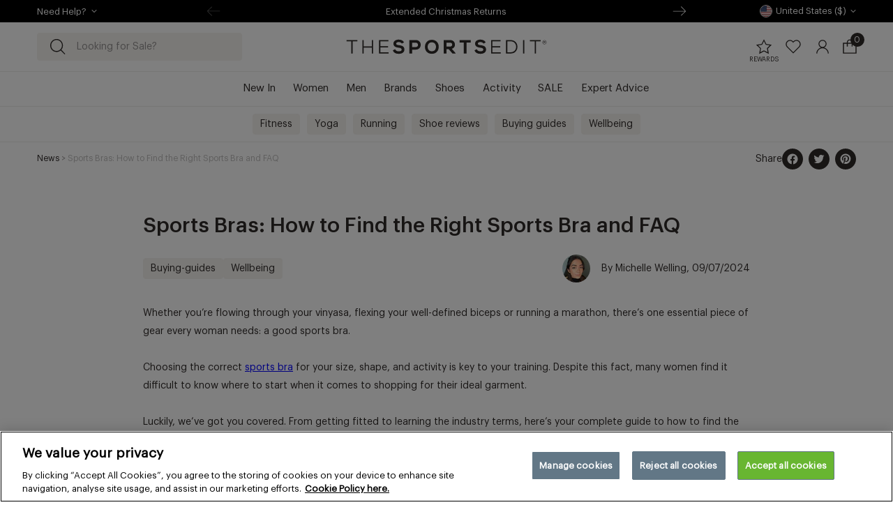

--- FILE ---
content_type: text/css
request_url: https://us.thesportsedit.com/cdn/shop/t/302/assets/section-article.css?v=110529704860163272171758004033
body_size: 604
content:
@media screen and (min-width:768px){.article-template{position:relative}}.article-template__header{margin-top:1.5rem;margin-bottom:.625rem}@media screen and (min-width:768px){.article-template__header{margin-top:4.5rem;margin-bottom:1.25rem}}.article-template__header .article-header__title{margin-bottom:1.25rem}@media screen and (max-width:767px){.article-template__header .article-header__title{margin-bottom:.875rem;text-align:center}}@media screen and (min-width:1024px){.article-template__header .article-header__title{font-size:1.875rem;line-height:2.0625rem}}@media screen and (max-width:767px){.article-template__header .article-header__tags{margin-bottom:1.25rem}}.article-template__header .article-header__author-image{margin-right:1rem;max-width:2.5rem;-ms-flex-negative:0;flex-shrink:0}.article-template__header .article-header__author-image img{border-radius:50%}.article-template__header .article-header__author+.article-header__date:before{content:none}@media screen and (min-width:768px){.article-template__header .article-header__author+.article-header__date:before{content:", "}}@media screen and (max-width:767px){.article-template__header .article-header__date{display:block}}.article-template__header .article-header__sharing-options{gap:.625rem}@media screen and (min-width:768px){.article-template__header .article-header__sharing-options{position:absolute;top:-3.75rem;right:0}.article-template__header .article-header__sharing-options.article-header__sharing-options--has-breadcrumbs{top:-5.875rem}}.article-template__header .article-header__sharing-options p{margin-bottom:0}.article-template__header .static-tags{gap:.625rem;margin:0 0 .625rem}@media screen and (max-width:767px){.article-template__header .static-tags{-webkit-box-pack:center;-ms-flex-pack:center;justify-content:center}}@media screen and (min-width:1024px){.article-template__header .static-tags{margin-top:.625rem}}.article-template__header .static-tags__item{background-color:var(--color-brand-accent);border:var(--button-border) solid var(--color-brand-accent);border-radius:var(--border-radius);color:var(--color-brand-text);-webkit-box-flex:0;-ms-flex:0;flex:0;height:auto;width:auto}.article-template__header .static-tags__item a{background-color:inherit;border-radius:var(--border-radius);color:inherit;display:inline-block;font-size:.875rem;line-height:1;padding:.4375rem .625rem;-webkit-transition:all var(--duration-default);transition:all var(--duration-default);-webkit-text-decoration:none;text-decoration:none;white-space:nowrap}.article-template__header .static-tags__item a:active,.article-template__header .static-tags__item a:focus,.article-template__header .static-tags__item a:hover{color:var(--button-text);background-color:var(--button-background);-webkit-text-decoration:none;text-decoration:none}.article-template__header .social-sharing{margin-bottom:-.5rem}.article-template__header .social-sharing__item{margin:0 .625rem .5rem 0;-webkit-transition:-webkit-transform var(--duration-short) linear;transition:-webkit-transform var(--duration-short) linear;transition:transform var(--duration-short) linear;transition:transform var(--duration-short) linear,-webkit-transform var(--duration-short) linear}.article-template__header .social-sharing__item:last-child{margin-right:0}.article-template__header .social-sharing__item:hover{-webkit-transform:scale(1.1);-ms-transform:scale(1.1);transform:scale(1.1)}@media screen and (min-width:768px){.article-template__header .social-sharing__item{margin-right:.5rem}}.article-template__header .social-sharing__link{display:block}.article-template__hero-container{margin-bottom:1.5rem;width:100%}@media screen and (min-width:768px){.article-template__hero-container{margin-bottom:4.25rem}}.article-template__content,.article-template__content.rte h4,.article-template__content.rte p{font-size:.875rem;line-height:1.625rem}@media screen and (min-width:1024px){.article-template__content h2{font-size:1.5rem;line-height:1.65rem}}.article-template__content h3{font-size:1.375rem;line-height:1.5125rem}@media screen and (min-width:1024px){.article-template__content h3{font-size:1.125rem;line-height:1.5rem}}.article-template__content p{margin-bottom:1.625rem}.article-template__content.rte img:not(.product-card__image img):not(.rte--image-with-legend img):not(.rte--image-with-link img){margin-top:.75rem;margin-bottom:.75rem;max-width:100%}@media screen and (min-width:768px){.article-template__content.rte img:not(.product-card__image img):not(.rte--image-with-legend img):not(.rte--image-with-link img){margin-top:2rem;margin-bottom:3rem}}.article-template__content.rte .two-columns-with-image-and-text{margin-top:0;gap:0}@media screen and (min-width:480px){.article-template__content.rte .two-columns-with-image-and-text{gap:var(--col-gap-lg)}}.article-template__content.rte .two-columns-with-image-and-text__text{margin-top:1.5rem}@media screen and (min-width:768px){.article-template__content.rte .two-columns-with-image-and-text__text{margin-top:3.75rem}}@media screen and (min-width:1200px){.article-template__content.rte .two-columns-with-image-and-text__text{margin-top:6.25rem}}@media screen and (max-width:479px){.article-template__content.rte .two-columns-with-image-and-text__text+.two-columns-with-image-and-text__image{margin-top:0}}@media screen and (max-width:479px){.article-template__content.rte .two-columns-with-image-and-text__image{margin-left:calc(var(--site-side-spacing)*-1);margin-right:calc(var(--site-side-spacing)*-1)}}@media screen and (min-width:480px){.article-template__content.rte .two-columns-with-image-and-text__image{position:-webkit-sticky;position:sticky;top:2.5rem;-ms-flex-item-align:start;align-self:flex-start}}@media screen and (min-width:768px){.article-template__content.rte .two-columns-with-image-and-text__image{top:1.25rem}}@media screen and (max-width:479px){.article-template__content.rte .two-columns-with-image-and-text>div:first-child.two-columns-with-image-and-text__text,.article-template__content.rte .two-columns-with-image-and-text>div:last-child.two-columns-with-image-and-text__image{margin-top:0}}@media screen and (max-width:479px){.article-template__content.rte .two-columns-with-images__regular-image{margin-left:calc(var(--site-side-spacing)*-1);margin-right:calc(var(--site-side-spacing)*-1)}.article-template__content.rte .two-columns-with-images__regular-image+.two-columns-with-images__image-with-legend{margin-top:-3.125rem}}.article-template__content.rte .two-columns-with-images__image-with-legend figure{max-width:74%}@media screen and (min-width:480px){.article-template__content.rte .two-columns-with-images__image-with-legend figure{max-width:85%}}@media screen and (min-width:1024px){.article-template__content.rte .two-columns-with-images__image-with-legend figure{max-width:74%}}@media screen and (min-width:768px){.article-template__content.rte .two-columns-with-images__image-with-legend p{max-width:85%}}@media screen and (min-width:1024px){.article-template__content.rte .two-columns-with-images__image-with-legend p{max-width:74%}}.article-template__content.rte .two-columns-with-products{margin-bottom:1.875rem}@media screen and (min-width:768px){.article-template__content.rte .two-columns-with-products{margin-bottom:3.125rem}}@media screen and (max-width:767px){.article-template__content.rte .two-columns-with-products,.article-template__content.rte .two-columns-with-products .is-grid{gap:2.5rem .75rem}}@media screen and (max-width:767px){.article-template__content.rte .two-columns-with-products__regular-products{-webkit-box-ordinal-group:2;-ms-flex-order:1;order:1}}@media screen and (min-width:768px){.article-template__content.rte .two-columns-with-products__regular-products{margin-top:3.75rem}}.article-template__content.rte .two-columns-with-products__highlighted .product-card__information-wrapper{display:grid;grid-template-columns:repeat(12,minmax(0,1fr));-webkit-box-align:start;-ms-flex-align:start;align-items:flex-start}@media screen and (max-width:767px){.article-template__content.rte .two-columns-with-products__highlighted .product-card__information-wrapper{margin-top:.25rem}}.article-template__content.rte .two-columns-with-products__highlighted .product-card__information{font-size:1rem;line-height:1.4375rem;grid-column-end:span 8}.article-template__content.rte .two-columns-with-products__highlighted .product-card__price{font-size:1rem;line-height:1.4375rem;grid-column-end:span 4;-webkit-box-pack:end;-ms-flex-pack:end;justify-content:flex-end;padding-top:.75rem}@media screen and (min-width:768px){.article-template__content.rte .two-columns-with-products__highlighted .product-card__price{padding-top:1rem}}.touch .article-template__content.rte .two-columns-with-products .quickshop__popup{opacity:1;pointer-events:all}.touch .article-template__content.rte .two-columns-with-products .quickshop__popup .button{padding:.25rem}.touch .article-template__content.rte .two-columns-with-products .quickshop__popup .options__option{min-width:calc(32% - .25rem)}.touch .article-template__content.rte .two-columns-with-products .quickshop__popup .options__label{font-size:.875rem;height:1.875rem;line-height:1.875rem}.article-template__content.rte .legend span{display:block}.article-template__content.rte .legend a{color:var(--color-brand-text)}.article-template__comments{margin-bottom:var(--container-spacing)}.article-template__comment-wrapper{margin-top:var(--container-spacing)}@media screen and (min-width:768px){.article-template__comment-wrapper{margin-top:var(--container-spacing-md)}}@media screen and (min-width:768px){.template-article .breadcrumbs{margin-right:12.5rem}}

--- FILE ---
content_type: text/css
request_url: https://us.thesportsedit.com/cdn/shop/t/302/assets/section-category-slider.css?v=146289851112994802471758004038
body_size: -697
content:
.category-slider .swiper-slide:active a,.category-slider .swiper-slide:focus a,.category-slider .swiper-slide:hover a{color:var(--color-tse-green);-webkit-text-decoration:underline;text-decoration:underline}.category-slider .swiper-slide:active .img,.category-slider .swiper-slide:focus .img,.category-slider .swiper-slide:hover .img{-webkit-transform:scale(.95);-ms-transform:scale(.95);transform:scale(.95)}.category-slider .swiper-slide a{display:block}.category-slider .img{border-radius:var(--border-radius);margin-bottom:var(--element-spacing);-webkit-transition:all var(--duration-default);transition:all var(--duration-default)}

--- FILE ---
content_type: text/css
request_url: https://us.thesportsedit.com/cdn/shop/t/302/assets/component-cart-notification.css?v=165802929649348547291758004032
body_size: 125
content:
.cart-notification-wrapper{position:relative}.cart-notification-wrapper .cart-notification{display:block}.cart-notification{-webkit-box-sizing:border-box;box-sizing:border-box;background-color:var(--color-brand-background);border:1px solid rgba(0,0,0,0);border-color:var(--color-border);padding:1.25rem 1.5rem .75rem;position:absolute;right:0;-webkit-transform:translateY(-100%);-ms-transform:translateY(-100%);transform:translateY(-100%);visibility:hidden;width:100%;max-width:24rem;z-index:100000}.cart-notification.animate{-webkit-transition:visibility 0s var(--duration-short) ease,-webkit-transform var(--duration-short) ease;transition:visibility 0s var(--duration-short) ease,-webkit-transform var(--duration-short) ease;transition:transform var(--duration-short) ease,visibility 0s var(--duration-short) ease;transition:transform var(--duration-short) ease,visibility 0s var(--duration-short) ease,-webkit-transform var(--duration-short) ease}.cart-notification.active{-webkit-transform:translateY(0);-ms-transform:translateY(0);transform:translateY(0);-webkit-transition:visibility 0s,-webkit-transform var(--duration-default) ease;transition:visibility 0s,-webkit-transform var(--duration-default) ease;transition:transform var(--duration-default) ease,visibility 0s;transition:transform var(--duration-default) ease,visibility 0s,-webkit-transform var(--duration-default) ease;visibility:visible}.cart-notification--has-error .cart-notification__valid,.cart-notification__invalid{display:none}.cart-notification--has-error .cart-notification__invalid{display:block}.cart-notification__header{-webkit-box-align:start;-ms-flex-align:start;align-items:flex-start;display:-webkit-box;display:-ms-flexbox;display:flex;position:relative;padding-right:1.5rem}.cart-notification__heading{-webkit-box-align:center;-ms-flex-align:center;align-items:center;display:-webkit-box;display:-ms-flexbox;display:flex;-webkit-box-flex:1;-ms-flex-positive:1;flex-grow:1;margin-bottom:0;margin-top:0}.cart-notification__heading .icon{color:var(--color-brand-text);margin-right:1rem}.cart-notification--has-error .cart-notification__heading{color:red}.cart-notification--has-error .cart-notification__heading .icon{color:var(--color-brand-negative)}.cart-notification__close{-webkit-appearance:none;-moz-appearance:none;appearance:none;border:none;background-color:rgba(0,0,0,0);position:absolute;top:0;right:0}.cart-notification__links{text-align:center}.cart-notification__links-continue{color:var(--color-brand-link);font-size:.75rem}.cart-notification__links-continue:hover{color:var(--color-brand-link-hover)}@media screen and (min-width:768px){.cart-notification__links-continue{font-size:.875rem}.cart-notification__links-continue .icon{width:1.25rem;height:1.25rem}}.cart-notification__links .button:not(.cart-notification__links-continue){margin-top:.5rem;height:2.5rem}@media screen and (min-width:768px){.cart-notification__links .button:not(.cart-notification__links-continue){height:3rem;font-size:1.125rem}}.cart-notification__error-message{padding:1.5rem 0 1rem;font-size:.875rem;line-height:1.25rem}.cart-notification-product{-webkit-box-align:start;-ms-flex-align:start;align-items:flex-start;display:-webkit-box;display:-ms-flexbox;display:flex;padding-top:1.5rem;padding-bottom:.5rem;margin-bottom:1rem;font-size:.875rem;line-height:1.25rem}@media screen and (min-width:768px){.cart-notification-product{border-bottom:1px solid var(--color-border);padding-bottom:1.5rem}}.cart-notification-product dl{margin-bottom:0;margin-top:0}.cart-notification-product__image{border:.1rem solid var(--color-border);margin-right:1.5rem}.cart-notification-product__name{margin-bottom:0;margin-top:0;font-family:var(--font-medium-family);font-weight:var(--font-medium-weight);font-style:var(--font-medium-style)}.cart-notification-product__price{margin-top:.125rem}.cart-notification-product__price .price--compare{margin-left:.5rem}.cart-notification-product__option{font-size:.75rem;margin-top:.75rem}.cart-notification-product__option+.cart-notification-product__option{margin-top:0}.cart-notification-product__option>*{display:inline-block;margin:0}

--- FILE ---
content_type: text/css
request_url: https://us.thesportsedit.com/cdn/shop/t/302/assets/component-cart-shipping-notification.css?v=7003987592862163481758004032
body_size: -545
content:
.cart-shipping-notification{background-color:var(--color-brand-accent);padding:.625rem .9375rem}.cart-shipping-notification:empty{display:none}@media screen and (min-width:768px){.cart-shipping-notification{padding:.625rem 1.875rem}}.cart-shipping-notification__bar,.cart-shipping-notification__bar-wrapper{height:.25rem;border-radius:.1875rem}.cart-shipping-notification__bar-wrapper{background-color:var(--color-light-gray);position:relative;margin-top:.4375rem}@media screen and (min-width:768px){.cart-shipping-notification__bar-wrapper{margin-top:.75rem}}.cart-shipping-notification__bar{background-color:var(--color-brand-text);position:absolute;left:0;top:0;-webkit-transition:width var(--duration-default);transition:width var(--duration-default)}.cart-shipping-notification__text{display:-webkit-box;display:-ms-flexbox;display:flex;gap:.375rem;-webkit-box-align:center;-ms-flex-align:center;align-items:center;-webkit-box-pack:center;-ms-flex-pack:center;justify-content:center;line-height:1rem}.cart-shipping-notification__text span{font-family:var(--font-medium-family);font-weight:var(--font-medium-weight);font-style:var(--font-medium-style)}.cart-shipping-notification__text-icon{display:block;width:1.125rem}

--- FILE ---
content_type: text/css
request_url: https://us.thesportsedit.com/cdn/shop/t/302/assets/component-rte.css?v=16761091758477489411758004034
body_size: -223
content:
.rte cite,.rte dl,.rte figure,.rte form,.rte h1,.rte h2,.rte h3,.rte h4,.rte h5,.rte h6,.rte ol,.rte p,.rte q,.rte table,.rte ul{margin-left:auto;margin-right:auto}.rte h2,.rte h3,.rte h4{margin-bottom:var(--element-spacing)}.rte div:not(.rte--keep-original-top-margin):not(.rte--keep-original-top-margin *){margin-top:var(--element-spacing)}.rte div:not(.rte--keep-original-top-margin):not(.rte--keep-original-top-margin *):first-child{margin-top:0}.rte div:not(.rte--keep-original-top-margin):not(.rte--keep-original-top-margin *)+h2{margin-top:var(--element-spacing)}.rte iframe{max-width:100%;margin:auto;display:block}.rte table{table-layout:fixed}.rte img:not(.product-card__image img):not(.rte--image-with-legend img):not(.rte--image-with-link img){height:auto;max-width:100%;margin-top:calc(var(--element-spacing)*2);margin-bottom:calc(var(--element-spacing)*2);vertical-align:bottom}@media screen and (min-width:768px){.rte img:not(.product-card__image img):not(.rte--image-with-legend img):not(.rte--image-with-link img){margin-top:calc(var(--element-spacing)*2.5);margin-bottom:calc(var(--element-spacing)*2.5)}}.rte figure.rte--image-with-legend{margin-top:var(--element-spacing);margin-bottom:var(--element-spacing)}@media screen and (min-width:768px){.rte figure.rte--image-with-legend{margin-top:3.75rem}}.rte figure.rte--image-with-legend img{height:auto}.rte--image-with-legend+.legend{margin-bottom:2.875rem}@media screen and (min-width:768px){.rte--image-with-legend+.legend{margin-bottom:3.75rem}}.rte--image-with-link{display:block;margin-top:2.5rem;margin-bottom:1.875rem}@media screen and (min-width:768px){.rte--image-with-link{margin-top:3.75rem;margin-bottom:4rem}}.rte--image-with-link.rte--image-with-legend{margin-bottom:var(--element-spacing)}.rte a:not(.product-card__information):not(.product-card__image .full-unstyled-link):not(.legend a):not(.button--wrapper a){color:var(--color-brand-primary);-webkit-text-decoration:underline;text-decoration:underline;text-underline-offset:.3rem;text-decoration-thickness:.1rem;-webkit-transition:text-decoration-thickness var(--duration-short) ease;transition:text-decoration-thickness var(--duration-short) ease}.rte a:not(.product-card__information):not(.product-card__image .full-unstyled-link):not(.legend a):not(.button--wrapper a):hover{color:var(--color-brand-primary-dark);text-decoration-thickness:.2rem}.rte blockquote{-webkit-box-sizing:border-box;box-sizing:border-box;margin-top:calc(var(--element-spacing)*3);margin-bottom:calc(var(--element-spacing)*3)}@media screen and (min-width:768px){.rte blockquote{margin-top:calc(var(--element-spacing)*3.5);margin-bottom:calc(var(--element-spacing)*3.5)}}.rte blockquote cite{display:block}.rte p{font-size:1rem;line-height:1.75rem}.rte p+h2{margin-top:calc(var(--element-spacing)*2)}.rte .collapsible__content{color:var(--color-medium-gray)}

--- FILE ---
content_type: text/css
request_url: https://us.thesportsedit.com/cdn/shop/t/302/assets/component-price.css?v=137506927665519573961758004031
body_size: -419
content:
.price{-webkit-box-align:center;-ms-flex-align:center;align-items:center;display:-webkit-box;display:-ms-flexbox;display:flex;-webkit-box-orient:horizontal;-webkit-box-direction:normal;-ms-flex-direction:row;flex-direction:row;-ms-flex-wrap:wrap;flex-wrap:wrap}@media screen and (min-width:768px){.price{margin-bottom:0}}.price--end{-webkit-box-pack:end;-ms-flex-pack:end;justify-content:flex-end}.price--sale{color:var(--color-brand-primary)}.price--compare{color:var(--color-medium-gray)}.price__compare .price-item--regular,.price__regular .price-item--regular{font-family:var(--font-regular-family);font-weight:var(--font-regular-weight);font-style:var(--font-regular-style)}.price__compare{color:var(--color-medium-gray)}.price__compare:not(.price__compare--savings){-webkit-text-decoration:line-through;text-decoration:line-through}.price__sale{display:-webkit-box;display:-ms-flexbox;display:flex;-webkit-box-orient:horizontal;-webkit-box-direction:normal;-ms-flex-direction:row;flex-direction:row}.price__sale .price-item--regular{color:var(--color-medium-gray)}.price__sale .price-item--sale{color:var(--color-brand-primary)}.color-scheme--primary .price__sale .price-item--sale{color:var(--color-white)}.price dl{margin:0;display:-webkit-box;display:-ms-flexbox;display:flex;-webkit-box-orient:horizontal;-webkit-box-direction:normal;-ms-flex-direction:row;flex-direction:row}.price dd{margin:0}.price dd.price__compare{margin-left:.5rem}.price.price--unavailable{visibility:hidden}.price .price__last:last-of-type{margin:0}

--- FILE ---
content_type: text/css
request_url: https://us.thesportsedit.com/cdn/shop/t/302/assets/section-newsletter.css?v=147333278817659555241758004031
body_size: -130
content:
.newsletter{text-align:center}.newsletter-section{position:relative}.newsletter-section .color-scheme--primary input{--color-brand-text:var(--color-brand-primary)}.newsletter-section .color-scheme--primary .button--outline{--button-hover-text:var(--color-brand-primary)}.newsletter__image{position:absolute;left:0;top:0;height:100%;width:100%;z-index:0}.newsletter__image figure{height:100%;margin:0;padding:0}.newsletter__content{position:relative;z-index:1;max-width:29.375rem;margin-left:auto;margin-right:auto;padding-top:3.5rem;padding-bottom:3.75rem}@media screen and (min-width:768px){.newsletter__content{padding-top:var(--container-spacing-md);padding-bottom:var(--container-spacing-md)}}.newsletter__heading{margin-bottom:.625rem}@media screen and (min-width:768px){.newsletter__heading{margin-bottom:.25rem}}.newsletter__subheading{margin-bottom:1.5rem}.newsletter .form-fields{max-width:26.25rem;margin:1.5rem auto 0}.newsletter-form__field-wrapper{-webkit-box-flex:1;-ms-flex-positive:1;flex-grow:1}.newsletter .field{margin-bottom:0}.newsletter .field__input{border-top-right-radius:0;border-bottom-right-radius:0;background-color:hsla(0,0%,100%,.9);border-color:rgba(0,0,0,0)}.newsletter .field__input:focus{background-color:var(--color-white);border-color:var(--color-white)}.newsletter__button{max-width:29.375rem;margin:0;width:-webkit-fit-content;width:-moz-fit-content;width:fit-content;border-top-left-radius:0;border-bottom-left-radius:0}.newsletter__button.button--secondary{--button-background:hsla(0,0%,100%,0.9);--button-border-color:rgba(0,0,0,0)}.newsletter-field__message{display:-webkit-box;display:-ms-flexbox;display:flex;margin-top:1.5rem}.newsletter-field__message.newsletter-field__message--success:focus,.newsletter-field__message.newsletter-field__message--success:focus-visible{outline:none}.newsletter-field__message.field__message--error{padding:.25rem;-webkit-box-sizing:border-box;box-sizing:border-box}.newsletter-field__message.field__message--error span{color:var(--color-brand-text)}.newsletter-field__message .icon{margin-right:.625rem}.newsletter-field__message path[fill=currentColor]{fill:var(--color-brand-primary)}

--- FILE ---
content_type: text/css
request_url: https://us.thesportsedit.com/cdn/shop/t/302/assets/component-search-dropdown.css?v=89769077651187231581758004035
body_size: 30
content:
.search-dropdown{display:block;background-color:var(--color-brand-background);position:fixed;bottom:0;left:0;right:0;z-index:var(--z-index-sticky)}.search-dropdown__close{--border-radius:50%;width:2rem;height:2rem;padding:0 .1875rem;position:absolute;top:calc(var(--element-spacing) - .375rem);right:var(--site-side-spacing);z-index:1}@media screen and (min-width:768px){.search-dropdown__close{top:var(--element-spacing);width:1.5rem;height:1.5rem}}@media screen and (min-width:1024px){.search-dropdown__close{right:var(--site-side-spacing-lg)}}.search-dropdown__close .icon{margin:0}.search-dropdown__inner{-webkit-box-sizing:border-box;box-sizing:border-box;position:relative;overflow:auto;padding:var(--element-spacing) var(--site-side-spacing);max-height:100%}@media screen and (min-width:1024px){.search-dropdown__inner{padding:var(--element-spacing) var(--site-side-spacing-lg)}}.search-dropdown__content{-webkit-box-orient:vertical;-webkit-box-direction:normal;-ms-flex-direction:column;flex-direction:column}@media screen and (min-width:768px){.search-dropdown__content{-webkit-box-orient:horizontal;-webkit-box-direction:normal;-ms-flex-direction:row;flex-direction:row;-ms-flex-wrap:wrap;flex-wrap:wrap}}.search-dropdown__content-main{-webkit-box-flex:1;-ms-flex:1;flex:1}.search-dropdown__content-side{-webkit-box-sizing:border-box;box-sizing:border-box;-ms-flex-negative:0;flex-shrink:0;margin-top:1.875rem}@media screen and (min-width:768px){.search-dropdown__content-side{width:34%;padding-left:1.875rem;margin-top:0}}.search-dropdown__content-banner{-ms-flex-preferred-size:100%;flex-basis:100%}.search-dropdown__source-section:not(:first-child){margin-top:1.875rem}.search-dropdown__source-section[data-source-section=products] .search-dropdown__items-list{margin-top:.625rem}.search-dropdown__source-section[data-source-section=products] .search-dropdown__item{overflow:visible}.search-dropdown__source-section[data-source-section=articles] .search-dropdown__items-list,.search-dropdown__source-section[data-source-section=collections] .search-dropdown__items-list,.search-dropdown__source-section[data-source-section=searches] .search-dropdown__items-list{display:-webkit-box;display:-ms-flexbox;display:flex;-ms-flex-wrap:wrap;flex-wrap:wrap}.search-dropdown__source-section[data-source-section=menu] .search-dropdown__item{margin-top:.3125rem}.search-dropdown__source-section[data-source-section=menu] .search-dropdown__item:first-child{margin-top:.9375rem}.search-dropdown__source-header{font-size:.9375rem;font-family:var(--font-medium-family);font-weight:var(--font-medium-weight);font-style:var(--font-medium-style);margin-bottom:0}.search-dropdown__items-list.is-grid{grid-column-gap:.75rem;grid-row-gap:2.5rem}@media screen and (min-width:768px){.search-dropdown__items-list.is-grid{grid-column-gap:1rem;grid-row-gap:1.25rem}}.search-dropdown__item{overflow:hidden}.search-dropdown__link-article,.search-dropdown__link-collection,.search-dropdown__link-tag{background-color:var(--color-putty);border:var(--button-border) solid var(--color-putty);border-radius:var(--border-radius);color:var(--color-brand-text);display:block;font-size:.875rem;line-height:1;-webkit-transition:background-color var(--duration-default),color var(--duration-default);transition:background-color var(--duration-default),color var(--duration-default);-webkit-text-decoration:none;text-decoration:none;padding:.4375rem .625rem;margin:.625rem .625rem 0 0;white-space:nowrap;overflow:hidden;text-overflow:ellipsis}.search-dropdown__link-article:active,.search-dropdown__link-article:focus,.search-dropdown__link-article:hover,.search-dropdown__link-collection:active,.search-dropdown__link-collection:focus,.search-dropdown__link-collection:hover,.search-dropdown__link-tag:active,.search-dropdown__link-tag:focus,.search-dropdown__link-tag:hover{color:var(--button-text);background-color:var(--button-background);-webkit-text-decoration:none;text-decoration:none}.search-dropdown__link-menu{font-size:.9375rem;-webkit-text-decoration:none;text-decoration:none}.search-dropdown__link-menu:hover{-webkit-text-decoration:underline;text-decoration:underline}.search-dropdown__view-all-btn{display:block;width:100%;max-width:26.25rem;margin:1.875rem auto}.search-dropdown__products-empty{padding:3.75rem 0}.search-dropdown__products-empty h3{margin-bottom:var(--element-spacing)}

--- FILE ---
content_type: text/javascript
request_url: https://us.thesportsedit.com/cdn/shop/t/302/assets/element-tabs.js?v=103981354475549172911758004034
body_size: -414
content:
class ElementTabsWrapper extends HTMLElement{constructor(){super();this.tabElements=this.querySelectorAll("[data-element-tab]");this.tabTargets=this.querySelectorAll("[data-element-target]");this.tabElements.forEach(tabElement=>{tabElement.addEventListener("click",this.activateTab.bind(this));tabElement.addEventListener("click",this.displayTheTarget.bind(this))})}activateTab(event){this.tabElements.forEach(tabElement=>{tabElement.classList.remove("element-tabs__tab--active")});event.target.classList.add("element-tabs__tab--active")}displayTheTarget(event){const targetElement=document.getElementById(event.target.dataset.elementTab);if(targetElement!==null){this.tabTargets.forEach(tabTarget=>{tabTarget.classList.remove("element-tabs__content--active")});targetElement.classList.add("element-tabs__content--active")}}}if(!customElements.get("element-tabs-wrapper")){customElements.define("element-tabs-wrapper",ElementTabsWrapper)}
//# sourceMappingURL=element-tabs.js.map


--- FILE ---
content_type: text/javascript
request_url: https://us.thesportsedit.com/cdn/shop/t/302/assets/quickshop.js?v=106141499724647682831758004029
body_size: -262
content:
if(!customElements.get("quick-shop")){class Quickshop extends HTMLElement{constructor(){super(),this.parentCard=this.closest("[data-product-card]"),this.parentCard.querySelectorAll("[data-quickshop-toggle]").forEach(button=>button.addEventListener("click",this.onPopupToggle.bind(this))),this.parentCard.querySelectorAll("[data-quickshop-options-toggle]").forEach(button=>button.addEventListener("click",this.onPopupOptionsToggle.bind(this,!0))),this.parentCard.addEventListener("mouseleave",this.onPopupOptionsToggle.bind(this,!1)),this.querySelectorAll("[data-quickshop-option]").forEach(option=>option.addEventListener("click",this.onOptionSelect.bind(this,option.value,option.dataset.inventoryQuantity)))}onPopupToggle(){this.querySelector("[data-quickshop-popup]").classList.toggle("quickshop__popup--is-open")}onPopupOptionsToggle(open=!0){const toggleBtn=this.querySelector("[data-quickshop-options-toggle]"),options=this.querySelector("[data-quickshop-options]"),hiddenClass="visibility-hidden";open?(toggleBtn?.classList.add(hiddenClass),options?.classList.remove(hiddenClass)):(toggleBtn?.classList.remove(hiddenClass),options?.classList.add(hiddenClass))}onOptionSelect(variantId,inventoryQuantity,event){event.preventDefault(),event.stopPropagation();const productForm=this.querySelector("product-form"),hiddenId=productForm.querySelector('input[name="id"]'),hiddenInventoryQty=productForm.querySelector('input[name="inventory_quantity"]'),submitButton=productForm.querySelector('[type="submit"]');hiddenId.value=variantId,hiddenInventoryQty.value=inventoryQuantity;const algoliaTrackingData=event.currentTarget?.dataset?.algoliaTracking,{aa}=window;algoliaTrackingData&&aa&&aa("convertedObjectIDsAfterSearch",JSON.parse(algoliaTrackingData)),submitButton.click()}}window.Quickshop=Quickshop,customElements.define("quick-shop",Quickshop)}
//# sourceMappingURL=/cdn/shop/t/302/assets/quickshop.js.map?v=106141499724647682831758004029


--- FILE ---
content_type: text/javascript
request_url: https://us.thesportsedit.com/cdn/shop/t/302/assets/featured-collection.js?v=172114882130874599741758004036
body_size: -249
content:
if(!customElements.get("featured-collection-content")){class FeaturedCollectionContent extends HTMLElement{constructor(){super();this.slider=this.closest("default-slider");this.loader=this.slider.querySelector("[data-loader]");this.productsWrapper=this.querySelector("[data-featured-products-collection-content]");this.collectionLinks=this.querySelectorAll("[data-featured-products-collection-link]");if(this.collectionLinks&&this.productsWrapper&&this.slider){this.collectionLinks.forEach(link=>link.addEventListener("click",this.loadProducts.bind(this)))}}loadProducts(event){event.preventDefault();const url=event.target.href;this.slider.swiperElement.classList.add("featured-products-collection__swiper--hidden");this.slider.swiperInstance.destroy();this.querySelector(".featured-products-collection__nav-item--active").classList.add("underlined-link");this.querySelector(".featured-products-collection__nav-item--active").classList.remove("featured-products-collection__nav-item--active");event.target.classList.add("featured-products-collection__nav-item--active");event.target.classList.remove("underlined-link");this.loader?.classList.remove("hidden");fetch(url).then(response=>response.text()).then(responseText=>{const parsedHTML=(new DOMParser).parseFromString(responseText,"text/html").querySelector("#products");this.productsWrapper.innerHTML=parsedHTML.innerHTML}).then(()=>{this.slider.init();this.slider.swiperElement.classList.remove("featured-products-collection__swiper--hidden");this.loader?.classList.add("hidden")}).catch(error=>{console.error(error)})}}window.FeaturedCollectionContent=FeaturedCollectionContent;customElements.define("featured-collection-content",FeaturedCollectionContent)}
//# sourceMappingURL=featured-collection.js.map


--- FILE ---
content_type: application/javascript; charset=UTF-8
request_url: https://cdn.taggstar.com/customers/thesportseditcom/modules-v4.min.js
body_size: 4738
content:
/*! thesportseditcom v1.0.0 | 2025-11-26T15:53:22 | c6ae2a802064aca931868516d6b665e0bdc6a6b4 | Copyright. All rights reserved. 2025. Digital Media Technologies Ltd. */
"use strict";var _typeof="function"==typeof Symbol&&"symbol"==typeof Symbol.iterator?function(t){return typeof t}:function(t){return t&&"function"==typeof Symbol&&t.constructor===Symbol&&t!==Symbol.prototype?"symbol":typeof t};function _toConsumableArray(t){if(Array.isArray(t)){for(var e=0,a=Array(t.length);e<t.length;e++)a[e]=t[e];return a}return Array.from(t)}!function(){if("function"==typeof window.CustomEvent)return;function t(t,e){e=e||{bubbles:!1,cancelable:!1,detail:void 0};var a=document.createEvent("CustomEvent");return a.initCustomEvent(t,e.bubbles,e.cancelable,e.detail),a}t.prototype=window.Event.prototype,window.CustomEvent=t}(),function(){function e(){return taggstar.getDetail(j)&&taggstar.getDetail(j).experienceId&&taggstar.getDetail(j).experienceId.replace(":","-")}function n(){var t=D[j]||767,e="desktop";return taggstar.$(window).width()<=t&&(e="mobile"),e}function o(){return"mobile"===n()}function a(){function t(t){return t&&-1<O.indexOf(t)}var e=taggstar.$("body").data("tagg-insert-function"),a=taggstar.$("body").data("tagg-insert-function-m");return o()&&t(a)&&(e=a),t(e)||(e=P[j][n()]),e}function c(t,e){var a;switch(j){case"category":(a=taggstar.$('.product-card[data-tagg-product-id*="'+t+'"]:first')).length||(a=taggstar.$('.product-card [data-product-id*="'+t+'"]:first').closest(".product-card")),e||a.find(".tagg-category-page").remove();break;case"basket":a=taggstar.$('.cart-item[data-tagg-product-id*="'+t+'"]:first'),e||a.find(".tagg-basket-page").remove()}return function(e){function t(t){return t&&H(t,e).length}var a=taggstar.$("body").data("tagg-anchor"),r=taggstar.$("body").data("tagg-anchor-m");return o()&&t(r)&&(a=r),t(a)||(a=M[j][n()]),H(a,e)}(a)}function t(){var t,e=y&&y.filter(function(t){return"dl_add_to_cart"===t.event&&t["gtm.uniqueEventId"]>W}),a=e&&e.length&&L(e,"0.ecommerce.add.products.0");a&&(W=e[0]["gtm.uniqueEventId"],t={category:"basket",name:"add",data:{label:a.product_id,value:1}},taggstar.eventRequest(t).then(function(){delete t.eventGroupId,X({action:t})}).catch(z))}function r(e,t,a){taggstar.log(e),taggstar.log(t);var r=0<e.find("div.tagg-balloon").length,n={opacity:0},o={"margin-left":"0"};n["margin-left"]=r?0:"-100%",t.css(n),e.append(t),r?(o.opacity=0,taggstar._timers.animInterval=setInterval(function(){o.opacity=0===o.opacity?1:0,taggstar.$(".tagg-product-page .tagg-balloon").last().css(o),taggstar.$(".tagg-product-page .tagg-balloon").first().css({opacity:1===o.opacity?0:1})},4500)):taggstar._timers.animTimeout=setTimeout(function(){o.opacity=1,taggstar.$(".tagg-balloon").first().css(o)},a.firstDelay),window.location.href.includes("taggKeepUI")||setTimeout(function(){!function(t){t&&taggClearInterval("animInterval"),taggstar.log("wrapper faded out"),e.fadeOut(500,function(){taggstar.log("wrapper removed"),e.remove()})}()},4800*(v&&v.length))}function i(){var t,e,a,r,n,o,i,g,s;if(h=h||taggstar.params&&taggstar.params.taggExperienceId||taggstar.$("body").data("tagg-experience"),o||(o=taggstar.$(".breadcrumbs__link:last").text()||taggstar.$("nav li:last-child").text()||"-"),b={category:o,products:[]},g=document.querySelector(".list-products"))for(i=(t=g.querySelectorAll(".product-list__item")).length,r=0;r<i;r++)(a=t[r])&&(n=a.getAttribute("data-tagg-processed"),F.experienceRequired&&!h||!b.category||n||((e=(s=a.querySelector(".product-card"))&&s.getAttribute("data-tagg-product-id"))||(e=(s=a.querySelector("[data-product-id]"))&&s.getAttribute("data-product-id")),e&&(b.products.indexOf(e)<0&&b.products.push(e),a.setAttribute("data-tagg-processed",!0))));return(!F.experienceRequired||h)&&b.category&&b.products.length&&c(L(b,"products.0"),!0).length}function g(){var t,e,a,r,n;if(h=F.experienceRequired?h||taggstar.params&&taggstar.params.taggExperienceId||taggstar.$("body").data("tagg-experience"):void 0,q={lineItems:[]},e=document.querySelector(".js-cart-item-contents"))for(a=e.querySelectorAll(".cart-item[data-tagg-product-id]"),t=0;t<a.length;t++)(r=a[t]).getAttribute("data-tagg-processed")||(n=r.getAttribute("data-tagg-product-id"))&&(q.lineItems.push({id:n,unitPrice:1,category:"-",quantity:1}),r.setAttribute("data-tagg-processed",n));return(!F.experienceRequired||h)&&q.lineItems.length&&c(L(q,"lineItems.0.id"),!0).length}function s(t){_=e(),taggstar.displayMessageBalloonsMulti(t,c,{extraClass:"tagg-category-page tagg-"+G+" tagg-"+_,insertFunction:a()}).catch(z)}function u(){var t,e,a=[],r={};for(F.experienceRequired&&(B.experienceId=h),B.detail=!0,Object.keys(B).length&&taggstar.init(B),t=0;t<b.products.length;t++)e=b.products[t],T[e]?r[e]=T[e]:a.push(e);a.length?(b.products=a,taggstar.categoryRequest(b).then(X).then(taggstar.handleResponseMulti).then(function(t){taggstar.$.extend(T,t),taggstar.$.extend(r,t),s(r)}).catch(z)):s(r)}function d(){if(768<=window.innerWidth){taggstar.log("Repositioning...");var t=taggstar.$(".tagg-product-page");if(t.length){var e=taggstar.$(".product-media-column:first").height(),a=e&&e-45+"px";return a&&t.css("top",a),!0}return!1}}function l(){_=e(),taggstar.displayMessageBalloonsMulti(I,c,{extraClass:"tagg-basket-page tagg-"+G+" tagg-"+_,insertFunction:a()}).then(function(){taggstar.$(".tagg-basket-page").slideDown()}).catch(z)}function p(){I?l():(F.experienceRequired&&(B.experienceId=h),B.detail=!0,Object.keys(B).length&&taggstar.init(B),q.lineItems.length&&taggstar.basketRequest(q).then(X).then(taggstar.handleResponseMulti).then(function(t){I=t,l()}).catch(z))}function m(t){return taggstar.$('#cart-drawer .cart-item[data-tagg-product-id="'+t+'"] .cart-item__meta')}function f(t){return taggstar.displayMessageBalloonsMulti(t,m,{extraClass:"tagg-overlay-basket-page tagg-"+G+(S?" tagg-"+S.replace(":","-"):""),insertFunction:"after",wrapperClass:"tagg-overlay-wrapper"}).catch(z)}var y,h,v,b,w,x,I,q,_,E,R,k,A,$,C,S,O=["before","after","prepend","append"],P={category:{desktop:"append",mobile:"append"},product:{desktop:"append",mobile:"append"},basket:{desktop:"append",mobile:"append"}},M={category:{desktop:".product-card__image",mobile:".product-card__image"},product:{desktop:".product-media",mobile:".product-media"},basket:{desktop:".cart-item__title",mobile:".cart-item__title"}},D={category:767,product:767,basket:767},j="",T={},B={},F=taggstar.config,G=F.key,z=taggstar.exception.handle,L=taggstar.util.getObjectByPath,W=-1,N={},Q={products:[]},U=[],J=!0,K=0,V=taggstar.exception.Error,H=function(t,e){var a;return(a=e?e.is(t)?e:e.find(t):taggstar.$(t)).selector||(a.selector=t),a},X=function(a){return new Promise(function(t){try{var e=new CustomEvent("taggstar:response",{detail:function(t){var e={},a=taggstar.getVisitor();return e.version=3,e.visitor=a&&a.id,e.module=F.module,F.experienceRequired||t&&t.hasOwnProperty("experiment")&&t.experiment&&(e.experiment={id:t.experiment.id,group:t.experiment.group}),t.action?(e.type="action",e.action=t.action):(e.type="socialProof",e.socialProof=function(t){var e,a,r,n,o,i,g,s=[],c=t.socialProof;if(c)for(e=0;e<c.length;e++)for(r=(n=c[e]).product&&n.product.id,o=n.messages,a=0;a<o.length;a++)g={productId:r,code:(i=o[a]).code,data:i.data,text:i.message},s.push(g);return s}(t)),e}(a)});document.dispatchEvent(e)}catch(t){taggstar.log("error submitting tracking object")}finally{t(a)}})},Y={category:{condition:i,module:function(){var e;try{u(),e=setInterval(function(){i()&&u()},3*F.interval)}catch(t){clearInterval(e)}}},product:{condition:function(){return h=F.experienceRequired?h||taggstar.params&&taggstar.params.taggExperienceId||taggstar.$("body").data("tagg-experience"):void 0,w={id:L(A,"0.ecommerce.detail.products.0.product_id"),name:L(A,"0.ecommerce.detail.products.0.name"),price:L(A,"0.ecommerce.detail.products.0.price")},(!F.experienceRequired||h)&&w.id&&c().length},module:function(){F.experienceRequired&&(B.experienceId=h),B.detail=!0,Object.keys(B).length&&taggstar.init(B),taggstar.productRequest(w).then(X).then(taggstar.handleProductResponse).then(function(t){!function(t){taggstar.displayMessageBalloons(t,c().selector,{extraClass:"tagg-product-page tagg-"+G+" tagg-"+e(),insertFunction:a(),customAnimation:r,firstDelay:50,delayBetween:500}).then(function(){var t;768<=window.innerWidth&&(t=setInterval(function(){d()&&(taggstar.log("clearing Interval..."),clearInterval(t))},100),taggstar.$(window).off("resize",d).on("resize",d))}).catch(z)}(v=t)}).then(function(){var e;try{e=setInterval(t,2*F.interval)}catch(t){clearInterval(e)}}).catch(z)}},basket:{condition:g,module:function(){var e;try{p(),e=setInterval(function(){g()&&p()},3*F.interval)}catch(t){clearInterval(e)}}},conversion:{condition:function(t){var e,a="";if(h=F.experienceRequired?h||taggstar.params&&taggstar.params.taggExperienceId||taggstar.$("body").data("tagg-experience"):void 0,!t)return{success:!1,message:"No purchase data provided"};if(!t.purchaseId)return{success:!1,message:"Purchase id was not included"};if(!t.revenue)return{success:!1,message:"Revenue was not sent"};if(!t.orders||0===t.orders.length)return{success:!1,message:"Empty order items"};x={id:t.purchaseId,currency:t.currency||"GBP",totalPrice:t.revenue,orderItems:[]},t.orders.forEach(function(t){t&&t.id&&x.orderItems.push({id:t.id.substr(0,8),unitPrice:t.price,category:t.category||"-",quantity:t.quantity})});var r=!F.experienceRequired||h,n=!!x.id,o=!!x.currency,i=!!x.totalPrice,g=0<x.orderItems.length;return(e=r&&n&&o&&i&&g)||(a="Condition failed: "+(r?"":"missing experience ID, ")+(n?"":"missing order ID, ")+(o?"":"missing currency, ")+(i?"":"missing total price, ")+(g?"":"no order items")+" | Data: "+JSON.stringify(t)),{success:e,message:a}},module:function(){h&&(B.experienceId=h),B.currencyCode=x.currency,taggstar.init(B),taggstar.conversionRequest(x).then(X).then(function(t){taggstar.log("conversion successful","info"),taggstar.log(t,"info")}).catch(z)}}},Z={conversion:function(t){j="conversion",taggstar.config.module=j,taggstar.config.sp=taggstar.config.sp||{},taggstar.config.sp.module=j;var e=Y[j].condition(t);return e.success&&(K=0,Y[j].module()),e},nullConditionModule:function(){return j="empty",Y.nullConditionModule()}};window.taggstar.pushEvent=function(r,n){return new Promise(function(t,e){if(!Z[r])return z(new V({message:"Event: "+r+" does not exist",code:"CORE01",severity:99,module:"socialproof"})),e(new Error({message:"Event: "+r+" does not exist"}));if(!n||"object"!==(void 0===n?"undefined":_typeof(n))&&!Array.isArray(n))return z(new V({message:"Data is undefined",code:"CORE01",severity:99,module:"socialproof"})),e(new Error({message:"Data not provided"}));taggstar.log(r),taggstar.log(n),console.log(r),console.log(n);try{!function(t){return"conversion"!==t}(r)||(r="nullConditionModule");var a=Z[r](n);if(a.success)return t();if(!(K<5))return K=0,z(new V({message:a.message,code:"CORE30",severity:99,module:j})),e(new Error("TAGGSTAR ERROR: : "+a.message));taggstar.log("Condition failing... Retrying : "+K+"/5","warn"),console.log("Condition failing... Retrying : "+K+"/5","warn"),setTimeout(function(){K++,window.taggstar.pushEvent(r,n).then(t,e)},1e3)}catch(t){z(t),e(t)}})},function(){var t,e,a,r,n=taggstar.util.getCookie("_taggstar_dbg");if(n)for(taggstar.debug=!0,t=n.split("|"),e=0;e<t.length;e++)switch((a=t[e].split(":"))[0]){case"kui":taggstar.keepUI="true"===a[1];break;case"prd":r=a[1];break;case"id":"client"===r&&a[1]&&(taggstar.params.taggExperienceId=a[1]),"server"===r&&a[1]&&(taggstar.params.taggExperimentId=a[1]);break;case"grp":"server"===r&&a[1]&&(taggstar.params.taggExperimentGroup=a[1])}}(),taggstar._timers={animTimeout:void 0,animInterval:void 0},taggstar.boot(function(){return C=taggstar.$(".localization__country").text().toLowerCase().includes("united kingdom"),y=window.dataLayer,E=window.location.href,R=E.includes("/collections"),k=y&&y.filter(function(t){return t.page&&t.page.title&&t.page.title.toLowerCase().includes("search")}),A=y&&y.filter(function(t){return"dl_view_item"===t.event&&t.ecommerce&&t.ecommerce.detail&&t.ecommerce.detail.products}),$=y&&y.filter(function(t){return"dl_view_cart"===t.event&&t.ecommerce&&t.ecommerce.impressions}),j=C&&(R||k.length||A.length||$.length)?document.querySelectorAll(".product-list__item").length&&(R||k.length)?"category":A&&A.length?"product":document.querySelectorAll(".cart-item[data-tagg-product-id], .js-cart-item-contents .cart-item").length&&$.length?"basket":taggstar.constant.null:taggstar.constant.null,taggstar.log(j),j},Y).catch(z),function(){try{taggstar.log("Dispatching taggstar:pushEventReady event"),console.log("Dispatching taggstar:pushEventReady event");var t=new CustomEvent("taggstar:pushEventReady",{ready:!0});document.dispatchEvent(t),taggstar.log("Event dispatched successfully"),console.log("Event dispatched successfully")}catch(t){taggstar.log("error submitting push event")}}(),setInterval(function(){try{var t=document.querySelector(".cart-drawer-is-open #cart-drawer .cart-items"),e=t?t.querySelectorAll(".cart-item[data-tagg-product-id]"):[];t&&0<e.length&&J&&(taggstar.log("overlayBasketModule"),function(){h=F.experienceRequired?h||taggstar.params&&taggstar.params.taggExperienceId||taggstar.$("body").data("tagg-experience"):void 0;var t,e,a,r,n,o,i,g,s=[],c={};if(e=window.innerWidth<=991?"mobile":"desktop",F.experienceRequired&&(B.experienceId=h),B.pageType="mini-bag",B.deviceType=e,B.detail=!0,Object.keys(B).length&&taggstar.init(B),g=document.querySelector("#cart-drawer .cart-items"),Q={products:[]},g)for(n=(r=g.querySelectorAll(".cart-item[data-tagg-product-id]")).length,t=0;t<n;t++){var u=(o=r[t]).closest(".cart-item");i=u.getAttribute("data-tagg-id")||0<u.querySelectorAll(".tagg-balloon").length;var d=o.getAttribute("data-tagg-product-id");d&&i!==d&&(m(d),Q.products.indexOf(d)<0&&Q.products.push(d),u.setAttribute("data-tagg-id",d))}if(taggstar.log(Q.products),0!=Q.products.length){for(t=0;t<Q.products.length;t++)a=Q.products[t],U.indexOf(a)<0&&(U.push(a),s.push(a)),N[a]&&(c[a]=N[a]);s.length?(Q.products=s,taggstar.productQueryRequest(Q.products).then(function(t){return S=t.detail&&t.detail.experienceId,taggstar.handleResponseMulti(t)}).then(function(t){taggstar.$.extend(N,t),taggstar.$.extend(c,t),f(c)}).catch(z)):f(c),J=!0}}())}catch(t){taggstar.log(t)}},1e3),function(){if(window.taggstar&&window.taggstar.__queue&&Array.isArray(window.taggstar.__queue)){taggstar.log("processing pushEvent queue");var t=window.taggstar.__queue;delete window.taggstar.__queue,t.forEach(function(e,t){try{var a;taggstar.log("Processing queued event "+(t+1)+":",e[0]),(a=window.taggstar).pushEvent.apply(a,_toConsumableArray(e)).then(function(){taggstar.log("Queued event processed successfully:",e[0])}).catch(function(t){taggstar.log("Failed to process queued event:"+e[0]),taggstar.log(t)})}catch(t){taggstar.log("Error processing queued event:"+e[0]),taggstar.log(t)}})}}()}(window);